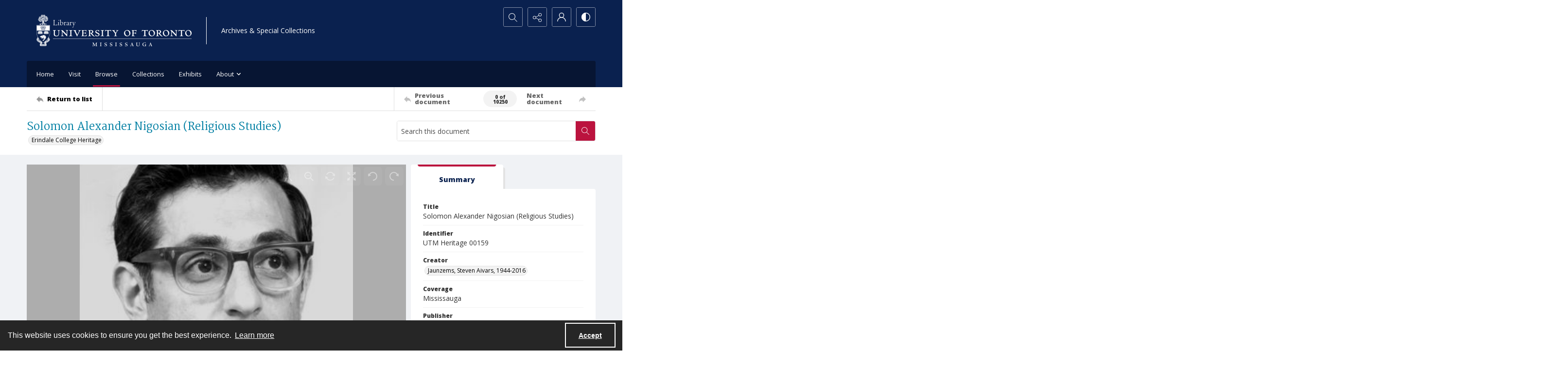

--- FILE ---
content_type: text/css
request_url: https://static.quartexcollections.com/university-toronto/style.css?_t=20260118120005
body_size: 47796
content:
.site-nav__subnav{background:#323232;position:absolute;width:110%;min-width:200px;top:100%;left:0;border-radius:0 4px 4px 4px;opacity:0;visibility:hidden;transform:translate3d(0, -10px, 0);box-shadow:0px 2px 5px rgba(0,0,0,0.4)}.site-nav__subnav>*+*{margin-top:6px}.site-nav__subnav__link{display:block;width:100%;text-decoration:none;color:#e3e3e3;padding:4px 0;font-size:14px;font-size:.875rem;line-height:21px;line-height:1.3125rem}.site-nav__subnav__link:focus,.site-nav__subnav__link:hover{color:#fff}:hover>.site-nav__subnav,:hover ~ .site-nav__subnav,:focus ~ .site-nav__subnav{opacity:1;visibility:visible;transform:translate3d(0, 0, 0)}.site-nav__subnav,.tag-group__action,.navigation.greedy .button .icon{backface-visibility:hidden}.site-nav__subnav,.tag-group__action,.navigation.greedy .button .icon{transition:all 200ms ease}.a-to-z-buttons__label{color:#0a214f}.a-to-z-buttons__scrollable-bar-item{border-left:1px solid #dfdfdf;border:1px solid #dfdfdf;background:#fff}.a-to-z-buttons__scrollable-bar-item:hover,.a-to-z-buttons__scrollable-bar-item:focus{border-color:#bb133e;background-color:#fbf1f3}.a-to-z-buttons__scrollable-bar-item.active:focus{box-shadow:0 0 4px 2pt #bb133e !important;z-index:100000}.a-to-z-buttons__scrollable-bar-item.is-active{border-color:#bb133e;background-color:#fbf1f3}.a-to-z-buttons__scrollable-bar-item-link{color:#0a214f;text-decoration:none}.a-to-z-buttons__scrollable-bar-item-link:hover{color:#0a214f}.a-to-z-buttons__prev-btn,.a-to-z-buttons__next-btn{background-color:#fff;border:1px solid #dfdfdf;flex-shrink:0}.a-to-z-buttons__prev-btn:hover,.a-to-z-buttons__prev-btn:active,.a-to-z-buttons__next-btn:hover,.a-to-z-buttons__next-btn:active{border-color:#bb133e;background-color:#fbf1f3}.a-to-z-buttons__prev-btn:focus,.a-to-z-buttons__next-btn:focus{border:1px solid #bb133e}.accordion__trigger__primary-text{color:#0a214f}.accordion__trigger__badge{background-color:#fbf1f3;border:1px solid #bb133e}.accordion__trigger--contrasting .accordion__trigger__link{border-radius:4px}.accordion__trigger--contrasting .accordion__trigger__link[aria-expanded="true"]{border-radius:4px 4px 0 0}.accordion__trigger--contrasting .accordion__trigger__link--squared{border-radius:0}.accordion__trigger--contrasting .accordion__trigger__link--squared[aria-expanded="true"]{border-radius:0}.accordion__trigger--contrasting .accordion__trigger__link--squared-top{border-radius:4px 4px 0 0}.accordion__trigger--advanced-search .accordion__trigger__link{background:#071533}.accordion__trigger--advanced-search .accordion__trigger__link[aria-expanded="true"]{background:#071533}.accordion__trigger--large .accordion__trigger__link{background:#fff;border-radius:0}.accordion__trigger--large .accordion__trigger__link[aria-expanded="true"]{background:#fff;border-radius:0}.accordion__panel--framed{border-radius:0 0 4px 4px}.accordion__panel--framed--squared{border-radius:0 0}.action-pill__button{font-family:"Open Sans",serif;border-radius:4px}.action-pill__button:hover:not(:disabled),.action-pill__button:active:not(:disabled),.action-pill__button:focus:not(:disabled){border:2px solid #bb133e}.action-pill__button--is-active:not(:disabled){border:2px solid #bb133e;background:#fbf1f3}.action-pill__button--is-active:not(:disabled):hover:not(:disabled),.action-pill__button--is-active:not(:disabled):active:not(:disabled),.action-pill__button--is-active:not(:disabled):focus:not(:disabled){background:#fbf1f3}.alert{background:#fbf1f3;border:1px solid #bb133e}.banner-toggle--primary .icon{fill:#0a214f}.banner-toggle--primary-light .icon{fill:#123a8a}.banner-toggle--primary-mid .icon{fill:#0c265b}.banner-toggle--primary-dark .icon{fill:#071533}.banner-toggle--secondary .icon{fill:#007fa3}.banner-toggle--action .icon{fill:#bb133e}.banner-toggle:focus{box-shadow:0 0 4px 3px #bb133e !important}.bg--primary{background:#0a214f}.bg--secondary{background:#007fa3}.box{border-radius:4px}.box--is-container{border-radius:0}@media screen and (min-width: 684px){.box--is-container{border-radius:4px}}.breadcrumbs__inner[href]{color:#0a214f}.breadcrumbs__inner[href]:focus,.breadcrumbs__inner[href]:hover{color:#0c265b}.button{font-family:"Open Sans",serif;border-radius:4px}.button{background:#bb133e;color:#fff}.button .button__inner:before,.button .button__inner:after{display:block;width:100%;height:50%;position:absolute;left:0;pointer-events:none;content:"";speak:none}.button .button__inner:before{top:0;box-shadow:inset 0 2px 0 rgba(255,255,255,0.1);border-radius:3px 3px 0 0}.button .button__inner:after{bottom:0;box-shadow:inset 0 -2px 0 rgba(0,0,0,0.08);border-radius:0 0 3px 3px}.button:focus,.button:hover{background:#a81138;outline:none;color:#000}.button .icon{fill:#fff}.button[disabled]{border:none !important}.button--secondary{background:transparent;color:#000;border:2px solid #bb133e !important}.button--secondary .button__inner:before,.button--secondary .button__inner:after{display:none}.button--secondary:focus,.button--secondary:hover{background:#bb133e;outline:none;color:#fff}.button--secondary .icon{fill:#000}.button--secondary[disabled]{border:none !important}.button--tertiary{background:transparent;color:#000;border:2px solid #bb133e !important}.button--tertiary .button__inner:before,.button--tertiary .button__inner:after{display:none}.button--tertiary:focus,.button--tertiary:hover{background:#bb133e;outline:none;color:#fff}.button--tertiary .icon{fill:#000}.button--tertiary[disabled]{border:none !important}.button--white{background:#fff;color:#000}.button--white .button__inner:before,.button--white .button__inner:after{display:block;width:100%;height:50%;position:absolute;left:0;pointer-events:none;content:"";speak:none}.button--white .button__inner:before{top:0;box-shadow:inset 0 2px 0 rgba(255,255,255,0.1);border-radius:3px 3px 0 0}.button--white .button__inner:after{bottom:0;box-shadow:inset 0 -2px 0 rgba(0,0,0,0.08);border-radius:0 0 3px 3px}.button--white:focus,.button--white:hover{background:#f7f7f7;outline:none;color:#000}.button--white .icon{fill:#000}.button--white[disabled]{border:none !important}.button--menu-item{background:#fff;color:#4a4a4a;border:2px solid #e3e3e3 !important}.button--menu-item .button__inner:before,.button--menu-item .button__inner:after{display:none}.button--menu-item:focus,.button--menu-item:hover{background:#f3f3f3;outline:none;color:#000}.button--menu-item .icon{fill:#999}.button--menu-item[disabled]{border:none !important}.button--large{border-radius:8px}.button:disabled{background:#dfdfdf;border-color:#dfdfdf;color:#000;cursor:not-allowed}.button--menu-item .button__inner:after{border-radius:0 0 4px 4px}.carousel__cell{filter:grayscale(0)}.carousel__cell:focus{outline:none !important;box-shadow:inset 0 0 10pt 4pt #bb133e !important}.carousel__cell:focus .carousel__link-icon{background:#bb133e}@media screen and (min-width: 400px){.carousel .flickity-viewport{border-radius:4px}}.carousel__speed-option.is-active{border-color:#bb133e}.card{border-radius:4px}.card__heading{font-weight:400;font-family:Martel,serif;color:#007fa3}.card__meta,.card__summary{font-family:"Open Sans",serif}.card__hover-decor{background:rgba(187,19,62,0.3)}.card__hover-decor .icon{fill:#fff}.card__media{filter:grayscale(0)}@media screen and (max-width: 999px){[class*="card--portable-condensed"] .card__media{border-radius:4px}}.card--boxless .card__media{border-radius:4px}.card__media:focus{box-shadow:inset 0 0 7pt 3pt #bb133e !important}.card--boxless{border-radius:0}.check-input-dropdown__trigger{border-radius:4px}.check-input-dropdown__dropdown{top:calc(100% - 4px);border-radius:0 0 4px 4px}.check-input-dropdown__dropdown-items{padding-top:4px}.checkbox__input:checked ~ .checkbox__label::before{background:#bb133e}.checkbox__input:focus ~ .checkbox__label::before{box-shadow:0 0 0 1px #fff,0 0 0 0.2rem rgba(187,19,62,0.25)}.checkbox__input:active ~ .checkbox__label::before{background-color:#f38da7}.checkbox__input:indeterminate ~ .checkbox__label::before{background:#bb133e}.checkbox__input:disabled:checked ~ .checkbox__label::before{background-color:rgba(187,19,62,0.5)}.checkbox__input:disabled:indeterminate ~ .checkbox__label::before{background-color:rgba(187,19,62,0.5)}.checkbox__input:focus+.checkbox__label::before{outline:none !important;box-shadow:0 0 0 2px #f0f2f5,0 0 2px 4px #bb133e !important}.checkbox__input__label::before{border-radius:3px}.content-block-image__image{border-radius:4px}.content-block-image__caption{border-radius:0 0 4px 4px}@media screen and (min-width: 684px){.content-block-image__caption{border-radius:0}}.contrast-toggle{color:#fff}.contrast-toggle__fill{fill:#fff}.decorative-link{border-radius:4px}.decorative-link__text{color:#0a214f}.decorative-link .icon{fill:#0a214f}.decorative-link__icon-wrapper .icon{fill:#fff}.dropdown__menu{border-radius:0 0 4px 4px}.form-field{border-radius:4px;border-color:#dfdfdf}.form-field:focus{border-color:#bb133e;box-shadow:inset 0 0 0 1px #bb133e}.generic-content h2,.generic-content h3,.generic-content h4,.generic-content h5,.generic-content h6{color:#0a214f}.generic-content img{border-radius:8px}.generic-content figure{border-radius:8px}.generic-content figure img{border-radius:0}.generic-link{font-family:"Open Sans",serif;color:#0a214f}.hamburger{background:#bb133e}.hamburger__bars{background-color:#fff}.hamburger__bars:before,.hamburger__bars:after{background-color:#fff}.heading{color:#007fa3;font-weight:400}.heading--primary{font-size:24.44px;font-size:1.5275rem;line-height:29.328px;line-height:1.833rem}@media screen and (min-width: 684px){.heading--primary{font-size:26.32px;font-size:1.645rem;line-height:31.584px;line-height:1.974rem}}@media screen and (min-width: 1100px){.heading--primary{font-size:30.08px;font-size:1.88rem;line-height:36.096px;line-height:2.256rem}}.heading--secondary{font-size:19.5px;font-size:1.21875rem;line-height:23.4px;line-height:1.4625rem}@media screen and (min-width: 684px){.heading--secondary{font-size:21px;font-size:1.3125rem;line-height:25.2px;line-height:1.575rem}}@media screen and (min-width: 1100px){.heading--secondary{font-size:24px;font-size:1.5rem;line-height:28.8px;line-height:1.8rem}}.heading--tertiary{font-size:17.94px;font-size:1.12125rem;line-height:21.528px;line-height:1.3455rem}@media screen and (min-width: 684px){.heading--tertiary{font-size:19.32px;font-size:1.2075rem;line-height:23.184px;line-height:1.449rem}}@media screen and (min-width: 1100px){.heading--tertiary{font-size:22.08px;font-size:1.38rem;line-height:26.496px;line-height:1.656rem}}.heading--quaternary{font-size:16.9px;font-size:1.05625rem;line-height:20.28px;line-height:1.2675rem}@media screen and (min-width: 684px){.heading--quaternary{font-size:18.2px;font-size:1.1375rem;line-height:21.84px;line-height:1.365rem}}@media screen and (min-width: 1100px){.heading--quaternary{font-size:20.8px;font-size:1.3rem;line-height:24.96px;line-height:1.56rem}}.heading--quinary{font-size:14.69px;font-size:.91812rem;line-height:17.628px;line-height:1.10175rem}@media screen and (min-width: 684px){.heading--quinary{font-size:15.82px;font-size:.98875rem;line-height:18.984px;line-height:1.1865rem}}@media screen and (min-width: 1100px){.heading--quinary{font-size:18.08px;font-size:1.13rem;line-height:21.696px;line-height:1.356rem}}.heading--senary{font-size:13px;font-size:.8125rem;line-height:15.6px;line-height:.975rem}@media screen and (min-width: 684px){.heading--senary{font-size:14px;font-size:.875rem;line-height:16.8px;line-height:1.05rem}}@media screen and (min-width: 1100px){.heading--senary{font-size:16px;font-size:1rem;line-height:19.2px;line-height:1.2rem}}.hero{filter:grayscale(0)}.horizontal-tabs__triggers{border-radius:4px;border:1px solid #bb133e}@media screen and (min-width: 1100px){.horizontal-tabs__triggers{border-radius:0;border:none}}.horizontal-tabs__trigger+.horizontal-tabs__trigger{border-left:1px solid #bb133e}@media screen and (min-width: 1100px){.horizontal-tabs__trigger+.horizontal-tabs__trigger{border-left:none}}.horizontal-tabs__button{font-family:"Open Sans",serif;font-weight:500;color:#0a214f}@media screen and (min-width: 1100px){.horizontal-tabs__button{border-radius:4px 4px 0 0}}.horizontal-tabs__button:focus,.horizontal-tabs__button:hover{background:#fbf1f3}@media screen and (min-width: 1100px){.horizontal-tabs__button:focus,.horizontal-tabs__button:hover{background:#e3e3e3}}.horizontal-tabs__button[aria-expanded="true"]{background:#bb133e}@media screen and (min-width: 1100px){.horizontal-tabs__button[aria-expanded="true"]{background:#fff}.horizontal-tabs__button[aria-expanded="true"]:before{background:#bb133e}}.horizontal-tabs__button:focus{box-shadow:inset 0 0 4px 2pt #bb133e !important}.horizontal-tabs__button:focus:before{background:transparent}.horizontal-tabs__panel{border-radius:4px}.horizontal-tabs__panel:first-of-type{border-top-left-radius:0}.horizontal-tabs__panel:last-of-type{border-top-right-radius:0}.horizontal-tabs__panel__inner-content .time-link:focus{box-shadow:0 0 3pt 2pt #bb133e !important}.link-group{border-radius:4px}.link-group__link{border-radius:4px}.link-group__link:focus{box-shadow:0 0 3pt 2pt #bb133e !important}.link-group__heading{background-color:#0a214f}.link-group__item:hover .link-group__link{color:#0a214f}.link-group__link{color:#0a214f}.link-group__footer{color:#0a214f}.link-group--advanced-search .link-group__link{color:#323232}.link-group--advanced-search .link-group__link strong{color:#0a214f}.mce-container__anchor-with-image:focus{box-shadow:none !important;outline:none !important}.mce-container__anchor-with-image:focus img{box-shadow:0 0 4px 3px #bb133e !important}.mce-container h1,.mce-container h2,.mce-container h3,.mce-container h4,.mce-container h5,.mce-container h6{color:#007fa3;font-weight:400}.mce-container h1{font-size:24.44px;font-size:1.5275rem;line-height:29.328px;line-height:1.833rem}@media screen and (min-width: 684px){.mce-container h1{font-size:26.32px;font-size:1.645rem;line-height:31.584px;line-height:1.974rem}}@media screen and (min-width: 1100px){.mce-container h1{font-size:30.08px;font-size:1.88rem;line-height:36.096px;line-height:2.256rem}}.mce-container h2{font-size:19.5px;font-size:1.21875rem;line-height:23.4px;line-height:1.4625rem}@media screen and (min-width: 684px){.mce-container h2{font-size:21px;font-size:1.3125rem;line-height:25.2px;line-height:1.575rem}}@media screen and (min-width: 1100px){.mce-container h2{font-size:24px;font-size:1.5rem;line-height:28.8px;line-height:1.8rem}}.mce-container h3{font-size:17.94px;font-size:1.12125rem;line-height:21.528px;line-height:1.3455rem}@media screen and (min-width: 684px){.mce-container h3{font-size:19.32px;font-size:1.2075rem;line-height:23.184px;line-height:1.449rem}}@media screen and (min-width: 1100px){.mce-container h3{font-size:22.08px;font-size:1.38rem;line-height:26.496px;line-height:1.656rem}}.mce-container h4{font-size:16.9px;font-size:1.05625rem;line-height:20.28px;line-height:1.2675rem}@media screen and (min-width: 684px){.mce-container h4{font-size:18.2px;font-size:1.1375rem;line-height:21.84px;line-height:1.365rem}}@media screen and (min-width: 1100px){.mce-container h4{font-size:20.8px;font-size:1.3rem;line-height:24.96px;line-height:1.56rem}}.mce-container h5{font-size:14.69px;font-size:.91812rem;line-height:17.628px;line-height:1.10175rem}@media screen and (min-width: 684px){.mce-container h5{font-size:15.82px;font-size:.98875rem;line-height:18.984px;line-height:1.1865rem}}@media screen and (min-width: 1100px){.mce-container h5{font-size:18.08px;font-size:1.13rem;line-height:21.696px;line-height:1.356rem}}.mce-container h6{font-size:13px;font-size:.8125rem;line-height:15.6px;line-height:.975rem}@media screen and (min-width: 684px){.mce-container h6{font-size:14px;font-size:.875rem;line-height:16.8px;line-height:1.05rem}}@media screen and (min-width: 1100px){.mce-container h6{font-size:16px;font-size:1rem;line-height:19.2px;line-height:1.2rem}}.mce-container span.primary-colour{color:#0a214f !important}.mce-container span.secondary-colour{color:#007fa3 !important}.mce-container span.button-colour{color:#bb133e !important}.modal__window{border-radius:8px}@media screen and (max-width: 683px){.modal__window{border-radius:0}}.modal__header{background:#071533}@media screen and (max-width: 683px){.modal__header{background:#f3f3f3}}.modal__heading{color:#fff}@media screen and (max-width: 683px){.modal__heading{color:#071533}}.modal__close--palm{background:#fff;color:#071533}.multi-select-browser__input{border-radius:4px;border-color:#dfdfdf}.multi-select-browser__input.is-focussed{border-color:#bb133e}.multi-select-browser__open-button{background:#bb133e}.multi-select-browser__open-button:focus,.multi-select-browser__open-button:hover{background:#a81138}.multi-select-browser__open-button .icon{fill:#fff}@media screen and (max-width: 683px){.multi-select-browser__browser-window{border-radius:0}}@media screen and (min-width: 684px){.multi-select-browser__browser-window{border:1px solid #bb133e;border-radius:4px}}.multi-select-browser__alpha-nav{border-bottom:1px solid #bb133e}@media screen and (min-width: 684px){.multi-select-browser__alpha-nav{border-bottom:0}}.multi-select-browser__alpha-nav.is-disabled{pointer-events:none;opacity:0.2;filter:grayscale(100%)}.multi-select-browser__alpha-nav-scroll-btn--prev{border-right:1px solid #bb133e}@media screen and (min-width: 684px){.multi-select-browser__alpha-nav-scroll-btn--prev{border-bottom:1px solid #bb133e}}.multi-select-browser__alpha-nav-scroll-btn--next{border-left:1px solid #bb133e}@media screen and (min-width: 684px){.multi-select-browser__alpha-nav-scroll-btn--next{border-top:1px solid #bb133e;border-right:1px solid #bb133e;border-left:0}}.multi-select-browser__alpha-nav-scroll-icon .icon{fill:#0a214f}.multi-select-browser__alpha-button{color:#0a214f;font-family:"Open Sans",serif}@media screen and (min-width: 684px){.multi-select-browser__alpha-button{border-right:1px solid #bb133e}}.multi-select-browser__alpha-buttons-item+.multi-select-browser__alpha-buttons-item .multi-select-browser__alpha-button{border-left:1px solid #bb133e}@media screen and (min-width: 684px){.multi-select-browser__alpha-buttons-item+.multi-select-browser__alpha-buttons-item .multi-select-browser__alpha-button{border-top:1px solid #bb133e;border-left:0}}.multi-select-browser__alpha-button.is-active{background:#bb133e;color:#fff}.multi-select-browser__alpha-button.is-selected,.multi-select-browser__alpha-button.carousel__cell:focus{background:#f1d0d8;color:#0a214f}.multi-select-browser__alpha-button--all{text-transform:uppercase;font-size:14px;font-size:.875rem;line-height:14px;line-height:.875rem}.multi-select-browser__search-bar{background:#bb133e}.multi-select-browser__search-icon .icon{fill:#fff}.multi-select-browser__search-button{border-radius:4px;color:#fff}.multi-select-browser__browser-close-button .icon{fill:#fff}.multi-select-browser__item-label{color:#0a214f}.multi-select-browser__search-input:focus{box-shadow:inset 0 0 4px 2pt #bb133e !important;border:1px solid #470718}.radio-button__input:checked ~ .radio-button__label::before{background:#bb133e}.radio-button__input:focus ~ .radio-button__label::before{box-shadow:0 0 0 1px #fff,0 0 0 0.2rem rgba(187,19,62,0.25)}.radio-button__input:active ~ .radio-button__label::before{background-color:#f38da7}.radio-button__input:disabled:checked ~ .radio-button__label::before{background-color:rgba(187,19,62,0.5)}.slider-handle{background:#fff}.slider-selection{background:#bb133e}.search:not([class*="--square-corners"]){border-radius:4px}.search--outline{outline-style:solid;outline-width:1px;outline-color:#bb133e}.search--header:focus{box-shadow:0 0 1pt 3pt #bb133e !important}.search__input{border-radius:3px 0 0 3px;font-family:"Open Sans",serif}.search__input:focus{border-color:#bb133e;box-shadow:inset 0 0 0 1px #bb133e}.search__button{background:#bb133e}.search:not([class*="--square-corners"]) .search__button{border-radius:0 3px 3px 0}.search__button .icon{fill:#fff}.search__button:focus,.search__button:hover{background:#a81138}.search__focus-decor{border:2px solid #bb133e}.search:not([class*="--square-corners"]) .search__focus-decor{border-radius:4px}.search__filter-menu__trigger__text{font-family:"Open Sans",serif}.search__filter-menu__item__decor .icon{fill:#bb133e}.select-menu{border-radius:4px}.select-menu__input{border-radius:4px;border-color:#dfdfdf}.select-menu__input:focus{border-color:#bb133e;box-shadow:inset 0 0 0 1px #bb133e}.social-media-share__icon--facebook{background-color:#3b5998}.social-media-share__icon--twitter{background-color:#38a1f3}.social-media-share__icon--linkedin{background-color:#0077b5}.social-media-share__icon--instagram{background:radial-gradient(circle at 30% 107%, #fdf497 0, #fdf497 5%, #fd5949 45%, #d6249f 60%, #285aeb 90%)}.subnav{border-radius:4px}.subnav__link{border-radius:4px}.subnav__heading{color:#0a214f}.subnav__item:hover .subnav__link{color:#0a214f}.subnav__item .subnav__link.is-active,.subnav__item .subnav__link[aria-expanded="true"]{border:2px solid #bb133e;color:#0a214f}.subnav__item .subnav__link.is-active:before,.subnav__item .subnav__link[aria-expanded="true"]:before{background-color:#bb133e}.tag-group__action{color:#0a214f}.tag-group__action:focus,.tag-group__action:hover{color:#0a214f}@media screen and (max-width: 999px){.vertical-tab__tabs-container{border-radius:4px}}.vertical-tab__tabs:first-of-type{border-top-right-radius:4px;border-top-left-radius:4px}.vertical-tab__tabs:last-of-type{border-bottom-right-radius:4px;border-bottom-left-radius:4px}@media screen and (min-width: 1100px){.vertical-tab__tabs{border-radius:4px}}@media screen and (min-width: 1100px){.vertical-tab__trigger:first-of-type{border-top-left-radius:4px}.vertical-tab__trigger:last-of-type{border-bottom-left-radius:4px}}.vertical-tab__trigger__link{border-radius:4px}.vertical-tab__trigger__link:focus{margin-bottom:2px}.vertical-tab__trigger.is-active{border-top-left-radius:4px;border-bottom-left-radius:4px}.vertical-tab__trigger.is-active .vertical-tab__trigger__link{border:2px solid #bb133e;color:#0a214f}@media screen and (min-width: 1100px){.vertical-tab__trigger.is-active .vertical-tab__trigger__link{border:none}}.vertical-tab__trigger.is-active .vertical-tab__trigger__link:before{background-color:#bb133e}.vertical-tab__trigger:hover .vertical-tab__trigger__link{color:#0a214f}.vertical-tab__panel--framed{border-radius:0 0 4px 4px}.vertical-tab__panel__jump-link:focus{display:inline-block;box-shadow:0 0 3pt 2pt #bb133e !important}@media screen and (min-width: 1100px){.vertical-tab__panel[role="tabpanel"]:not([aria-hidden="true"]){border-top-right-radius:4px;border-bottom-left-radius:4px;border-bottom-right-radius:4px}}.contents-tab__items-item:focus{display:inline-block;box-shadow:0 0 3pt 2pt #bb133e !important}.contents-tab__section-title:focus{display:inline-block;box-shadow:0 0 3pt 2pt #bb133e !important}.preview-banner__close-button:focus{box-shadow:0 0 4pt 3pt #bb133e !important}body{font-family:"Open Sans",serif}h1,h2,h3,h4,h5,h6{font-family:Martel,serif}a:not([class]){color:#bb133e}img{filter:grayscale(0)}mark{background:#bb133e;color:#fff}img:not([class]){border-radius:8px}button:focus{box-shadow:0 0 4px 3px #bb133e !important}a:focus{box-shadow:0 0 4px 3px #bb133e !important}:focus{outline:none !important}.action-unit{background:#fff;max-width:1170px;margin:0 auto;border-bottom:1px solid #dfdfdf;position:relative}@media screen and (min-width: 1100px){.action-unit{padding:0 20px}}.action-unit__inner{display:flex;flex-direction:row;flex-wrap:wrap}@media screen and (min-width: 1100px){.action-unit__inner{flex-wrap:nowrap}}.action-unit__inner>*{display:flex;flex-direction:column;justify-content:center}.action-unit__inner .view__button:focus{z-index:100000}.action-unit__back-button{order:1;flex-basis:30%;background:#f3f3f3;padding:0 20px}@media screen and (min-width: 1100px){.action-unit__back-button{background:white;order:unset !important;flex-basis:135px;padding:0}}.action-unit__breadcrumbs{order:3;flex-basis:100%;padding:0 20px;width:100%}@media screen and (min-width: 1100px){.action-unit__breadcrumbs{order:unset !important;flex-basis:auto;flex-grow:1;border-left:1px solid #dfdfdf;width:auto}}.action-unit__paging{order:2;flex-basis:50%;background:#f3f3f3;padding:0 20px;align-items:flex-end;flex-basis:70%}@media screen and (min-width: 1100px){.action-unit__paging{background:white;order:unset !important;flex-basis:35%;flex-grow:0;border-left:1px solid #dfdfdf;padding:0}}.action-unit--rev{border-bottom:none;border-top:1px solid #dfdfdf}.action-unit--rev .view__action-unit__breadcrumbs{order:1}.action-unit--rev .view__action-unit__back-button{order:2}.action-unit--rev .view__action-unit__paging{order:3}.advanced-search .link-group__heading{background-color:#071533}.category-list-hero{color:#fff}.category-list-hero__heading{color:#fff}.category-list-hero__carat-link .icon{fill:#007fa3}.document-viewer__media .media-browser__toggle-button:focus{box-shadow:inset 0 0 4pt 3pt #bb133e !important}.document-viewer__media .media-browser__thumbnail-items .media-browser__thumbnail_image-item:focus{box-shadow:0 0 4pt 3pt #bb133e !important}.document-viewer__media .media-browser__thumbnail-items .media-browser__thumbnail_section-item:focus{box-shadow:inset 0 0 4pt 3pt #bb133e !important}.document-viewer__tabs{border-radius:4px}.document-viewer-hungry-menu .js-greedy-button.is-active,.document-viewer-hungry-menu .js-greedy-button.is-active:focus,.document-viewer-hungry-menu .js-greedy-button.is-active:hover{background:#0a214f;color:#fff}.document-viewer-hungry-menu .js-greedy-button:hover,.document-viewer-hungry-menu .js-greedy-button:focus{background:none;color:#0a214f}.document-viewer-hungry-menu .js-greedy-button:hover .button__inner .icon,.document-viewer-hungry-menu .js-greedy-button:focus .button__inner .icon{fill:#0a214f}body{font-family:"Open Sans",serif}h1,h2,h3,h4,h5,h6{font-family:Martel,serif}a:not([class]){color:#bb133e}img{filter:grayscale(0)}mark{background:#bb133e;color:#fff}img:not([class]){border-radius:8px}button:focus{box-shadow:0 0 4px 3px #bb133e !important}a:focus{box-shadow:0 0 4px 3px #bb133e !important}:focus{outline:none !important}.intro{background-color:#0a214f}.intro__background-image{opacity:.2}.intro__heading{color:#007fa3}.intro__heading--white{color:#fff}.intro__content{color:#fff}[class*="is-auto-colored"] .intro__column-right{border-radius:4px}@media screen and (min-width: 684px){.media-browser__header{border-radius:0 0 4px 4px}}@media screen and (min-width: 1100px){.media-browser__header{border-radius:4px 4px 0 0}}@media screen and (min-width: 684px){.media-browser__frame{border-radius:4px 4px 0 0}}@media screen and (min-width: 1100px){.media-browser__frame{border-radius:0 0 4px 4px}}.media-browser__image-viewer .openseadragon-canvas:focus{box-shadow:inset 0 0 7pt 4pt #bb133e !important;border:3px solid #bb133e !important;padding:5px !important}.media-browser__av-viewer .vjs-control-bar button:focus{box-shadow:inset 0 0 4px 2pt #bb133e !important}.media-browser__toggle-button{font-family:"Open Sans",serif;font-weight:500}.media-browser__toggle-button.is-active{background:#0a214f;color:#fff}.media-browser__paging__button{border-radius:4px}@media screen and (min-width: 684px){.media-list__inner{border-radius:4px}}@media screen and (max-width: 683px){.media-list__pagination-box{border-radius:0}}.media-list__view-options-mobile{border-bottom:2px solid #071533}.media-list__view-options-mobile__label{color:#0a214f}.media-list__filters__heading{font-size:16px;font-size:1rem;line-height:19.2px;line-height:1.2rem}.media-list__filters__mobile-toolbar__cancel{color:#0a214f}.media-list__filters__mobile-toolbar__clear{color:#0a214f}.media-object__heading__link{color:#007fa3}.media-object__icon .icon{fill:#007fa3}.media-object__bookmark .icon{fill:#007fa3}.media-object__bookmark:focus .icon,.media-object__bookmark:hover .icon{fill:#005972}.media-object__media{border-radius:4px}@media screen and (min-width: 684px){.media-list__items--grid .media-object__media-label{border-top-right-radius:4px}}.navigation{background-color:#071533}@media screen and (min-width: 684px){.navigation{border-top-right-radius:4px;border-top-left-radius:4px}}.navigation ul.links{border-top-right-radius:4px;border-top-left-radius:4px}.navigation ul{background-color:#071533}@media screen and (max-width: 683px){.navigation ul li{border-bottom:1px solid #123a8a}}@media screen and (min-width: 684px){.navigation ul li:hover:after,.navigation ul li:focus:after{background-color:#bb133e;border-radius:4px}}.navigation ul li.is-active{color:#fff}@media screen and (min-width: 684px){.navigation ul li.is-active:after{background-color:#bb133e}}@media screen and (min-width: 684px){.navigation ul li.is-active-with-children:after{background-color:#bb133e}}.navigation ul li.archive--mobile{border-top:8px solid #0c265b}.navigation ul.hidden-links{background:#071533;border-top:1px solid #0c265b}.navigation ul.hidden-links li{border-bottom:1px solid #0c265b}.navigation ul.hidden-links li.archive{border-bottom:8px solid #0c265b}.navigation ul.hidden-links .navigation__sub__list li:last-of-type{border-bottom:none}.navigation a{color:#fff;fill:#fff;padding:12px 10px;font-size:13px;font-size:.8125rem;line-height:19.5px;line-height:1.21875rem}@media screen and (max-width: 683px){.navigation a{padding:20px;font-size:15px;font-size:.9375rem;line-height:22.5px;line-height:1.40625rem}}@media screen and (min-width: 684px){.navigation__sub{background:#071533;border-top:1px solid #071533}}.navigation__sub li:hover,.navigation__sub li:focus{content:none}li.is-active .navigation__sub li:after{content:none}.navigation__sub .sub-documents__link:before{color:#fff;opacity:1}.navigation a:hover,.navigation a:focus{background:#0a214f}.navigation .sub-documents__heading{color:#0c265b}.navigation .sub-documents__heading__date{color:#0c265b}@media screen and (max-width: 683px){.navigation .sub-documents__link{border-bottom:1px solid #0c265b;margin-bottom:5px}}.navigation .sub-parent__link{font-size:18px;font-size:1.125rem;line-height:27px;line-height:1.6875rem}.navigation .sub-parent__link:before{display:inline;line-height:100%;margin-right:10px}.navigation ul.hidden-links li a{color:#fff}.navigation.greedy .button .icon{fill:#fff}.navigation.greedy .button span.closed .icon{fill:#fff;border-radius:100%}.navigation.greedy .button:focus .icon,.navigation.greedy .button:hover .icon{fill:#000}.navigation.greedy .button:focus span.closed .icon,.navigation.greedy .button:hover span.closed .icon{fill:#000}.pager__status{font-weight:700}.search-panel{border-radius:4px}.search-panel__row:first-of-type .search-panel__icons{border-top-right-radius:4px}.search-panel__row:last-of-type .search-panel__icons{border-bottom-right-radius:4px}.search-panel__icons .icon__plus .icon{background:#bb133e}.site-foot{background:#0a214f;color:#fff}.site-foot__secondary,.site-foot__secondary a{color:rgba(255,255,255,0.75)}.site-foot__tertiary{background:#071533}.site-foot__tertiary,.site-foot__tertiary a{color:#fff}.site-foot__heading{color:#fff}.site-foot__heading a{color:inherit;font-size:inherit;font-weight:inherit;line-height:inherit}.site-foot__link{color:#fff}.site-foot__contact a{color:#fff}.site-foot__network .icon{fill:#fff}.site-foot__network .icon:focus,.site-foot__network .icon:hover{fill:#fff}.site-foot__brand{border-color:#0a214f,#0a214f,compliment(#0c265b),compliment(#071533);color:#fff}.site-foot__brand .icon{fill:#fff}.site-foot__brand:focus,.site-foot__brand:hover{color:#fff}.site-foot__brand:focus .icon,.site-foot__brand:hover .icon{fill:#fff}.site-foot__brand:focus{box-shadow:inset 0 0 10pt 4pt #bb133e !important}@media screen and (min-width: 684px){.site-foot__partner-logos:before{background:#0a214f}}@media screen and (min-width: 1100px) and (min-width: 684px){.site-foot__networks+.site-foot__navigation--spread-at-lap-and-up .site-foot__navigation__group{border-color:#0a214f}}.site-head{background-color:#0a214f}.site-head__logo{color:#fff}.site-head--with-tint:before{background-color:#0a214f}.site-head__typographic-logo{color:#fff}.site-head__typographic-logo-sub-text{color:#fff}.site-head__strapline{color:#fff;border-color:#fff !important}.site-head__user{color:#fff}.site-head__user a{color:#bb133e}.site-head__secondary-nav-item{border-radius:3px;border-color:rgba(255,255,255,0.5)}.site-head__secondary-nav-button{background:#0a214f;color:#fff;border-radius:2px}.site-head__secondary-nav-button:focus,.site-head__secondary-nav-button:hover{background:#bb133e}.site-head__secondary-nav-item.is-open .site-head__secondary-nav-button{background:#bb133e}@media only screen and (min-width: 850px){.site-head__secondary-nav-item.is-open .site-head__secondary-nav-button{background:#0a214f;border-radius:0 3px 3px 0}.site-head__secondary-nav-item.is-open .site-head__secondary-nav-button:focus,.site-head__secondary-nav-item.is-open .site-head__secondary-nav-button:hover{background:#bb133e}}@media only screen and (min-width: 850px){.site-head__secondary-nav-item.start-open .site-head__secondary-nav-button{background:#0a214f;border-radius:0 3px 3px 0}}.site-head__secondary-nav-button .icon{fill:#fff}.site-head__secondary-nav-item-body{background:#071533}.site-head__advanced-search-link{color:#bb133e}.site-head.site-head--with-opacity{background-color:#0a214f}.site-head.site-head--custom-colour{background-color:#000}.site-head.site-head--custom-colour-with-opacity{background-color:#000}.site-head.site-head--image-with-tint:before{content:" ";width:100%;height:100%;position:absolute;background-color:#0a214f}.site-head.site-head--image-with-custom-colour-tint::before{content:" ";width:100%;height:100%;position:absolute;background-color:#000}.timeline__filter-panel{background:#0a214f;color:#fff}.timeline__filter-panel-toggle{color:#fff}.timeline__filter-panel-toggle .icon{fill:#fff}.timeline__event{border-radius:4px}.timeline__event-link{color:#bb133e}.timeline__event-link .icon{fill:#bb133e}.timeline__row--center-left .timeline__text,.timeline__row--center-right .timeline__text{border-radius:4px}@media screen and (min-width: 684px){.timeline__row--center-left .timeline__text,.timeline__row--center-right .timeline__text{border-radius:none}}.view--primary-light{background-color:#123a8a}.view--secondary{background-color:#071533}.view__main--primary{background-color:#071533}.view__main__reversed-text>*{color:#fff}.view__button{font-family:"Open Sans",serif;font-weight:500}.view__button:focus,.view__button:hover{color:#0a214f}.choices{position:relative;margin-bottom:24px;font-size:16px}.choices:focus{outline:none}.choices:last-child{margin-bottom:0}.choices.is-disabled .choices__inner,.choices.is-disabled .choices__input{background-color:#eaeaea;cursor:not-allowed;-webkit-user-select:none;-moz-user-select:none;-ms-user-select:none;user-select:none}.choices.is-disabled .choices__item{cursor:not-allowed}.choices[data-type*=select-one]{cursor:pointer}.choices[data-type*=select-one] .choices__inner{padding-bottom:7.5px}.choices[data-type*=select-one] .choices__input{display:block;width:100%;padding:10px;border-bottom:1px solid #ddd;background-color:#fff;margin:0}.choices[data-type*=select-one] .choices__button{background-image:url([data-uri]);padding:0;background-size:8px;position:absolute;top:50%;right:0;margin-top:-10px;margin-right:25px;height:20px;width:20px;border-radius:10em;opacity:.5}.choices[data-type*=select-one] .choices__button:focus,.choices[data-type*=select-one] .choices__button:hover{opacity:1}.choices[data-type*=select-one] .choices__button:focus{box-shadow:0 0 0 2px #00bcd4}.choices[data-type*=select-one]:after{content:"";height:0;width:0;border-style:solid;border-color:#333 transparent transparent transparent;border-width:5px;position:absolute;right:11.5px;top:50%;margin-top:-2.5px;pointer-events:none}.choices[data-type*=select-one].is-open:after{border-color:transparent transparent #333 transparent;margin-top:-7.5px}.choices[data-type*=select-one][dir=rtl]:after{left:11.5px;right:auto}.choices[data-type*=select-one][dir=rtl] .choices__button{right:auto;left:0;margin-left:25px;margin-right:0}.choices[data-type*=select-multiple] .choices__inner,.choices[data-type*=text] .choices__inner{cursor:text}.choices[data-type*=select-multiple] .choices__button,.choices[data-type*=text] .choices__button{position:relative;display:inline-block;margin:0 -4px 0 8px;padding-left:16px;border-left:1px solid #008fa1;background-image:url([data-uri]);background-size:8px;width:8px;line-height:1;opacity:.75;border-radius:0}.choices[data-type*=select-multiple] .choices__button:focus,.choices[data-type*=select-multiple] .choices__button:hover,.choices[data-type*=text] .choices__button:focus,.choices[data-type*=text] .choices__button:hover{opacity:1}.choices__inner{display:inline-block;vertical-align:top;width:100%;background-color:#f9f9f9;padding:7.5px 7.5px 3.75px;border:1px solid #ddd;border-radius:2.5px;font-size:14px;min-height:44px;overflow:hidden}.is-focused .choices__inner,.is-open .choices__inner{border-color:#b7b7b7}.is-open .choices__inner{border-radius:2.5px 2.5px 0 0}.is-flipped.is-open .choices__inner{border-radius:0 0 2.5px 2.5px}.choices__list{margin:0;padding-left:0;list-style:none}.choices__list--single{display:inline-block;padding:4px 16px 4px 4px;width:100%}[dir=rtl] .choices__list--single{padding-right:4px;padding-left:16px}.choices__list--single .choices__item{width:100%}.choices__list--multiple{display:inline}.choices__list--multiple .choices__item{display:inline-block;vertical-align:middle;border-radius:20px;padding:4px 10px;font-size:12px;font-weight:500;margin-right:3.75px;margin-bottom:3.75px;background-color:#00bcd4;border:1px solid #00a5bb;color:#fff;word-break:break-all}.choices__list--multiple .choices__item[data-deletable]{padding-right:5px}[dir=rtl] .choices__list--multiple .choices__item{margin-right:0;margin-left:3.75px}.choices__list--multiple .choices__item.is-highlighted{background-color:#00a5bb;border:1px solid #008fa1}.is-disabled .choices__list--multiple .choices__item{background-color:#aaa;border:1px solid #919191}.choices__list--dropdown{display:none;z-index:1;position:absolute;width:100%;background-color:#fff;border:1px solid #ddd;top:100%;margin-top:-1px;border-bottom-left-radius:2.5px;border-bottom-right-radius:2.5px;overflow:hidden;word-break:break-all}.choices__list--dropdown.is-active{display:block}.is-open .choices__list--dropdown{border-color:#b7b7b7}.is-flipped .choices__list--dropdown{top:auto;bottom:100%;margin-top:0;margin-bottom:-1px;border-radius:.25rem .25rem 0 0}.choices__list--dropdown .choices__list{position:relative;max-height:300px;overflow:auto;-webkit-overflow-scrolling:touch;will-change:scroll-position}.choices__list--dropdown .choices__item{position:relative;padding:10px;font-size:14px}[dir=rtl] .choices__list--dropdown .choices__item{text-align:right}@media (min-width: 640px){.choices__list--dropdown .choices__item--selectable{padding-right:100px}.choices__list--dropdown .choices__item--selectable:after{content:attr(data-select-text);font-size:12px;opacity:0;position:absolute;right:10px;top:50%;transform:translateY(-50%)}[dir=rtl] .choices__list--dropdown .choices__item--selectable{text-align:right;padding-left:100px;padding-right:10px}[dir=rtl] .choices__list--dropdown .choices__item--selectable:after{right:auto;left:10px}}.choices__list--dropdown .choices__item--selectable.is-highlighted{background-color:#f2f2f2}.choices__list--dropdown .choices__item--selectable.is-highlighted:after{opacity:.5}.choices__item{cursor:default}.choices__item--selectable{cursor:pointer}.choices__item--disabled{cursor:not-allowed;-webkit-user-select:none;-moz-user-select:none;-ms-user-select:none;user-select:none;opacity:.5}.choices__heading{font-weight:600;font-size:12px;padding:10px;border-bottom:1px solid #f7f7f7;color:gray}.choices__button{text-indent:-9999px;-webkit-appearance:none;-moz-appearance:none;appearance:none;border:0;background-color:transparent;background-repeat:no-repeat;background-position:center;cursor:pointer}.choices__button:focus{outline:none}.choices__input{display:inline-block;vertical-align:baseline;background-color:#f9f9f9;font-size:14px;margin-bottom:5px;border:0;border-radius:0;max-width:100%;padding:4px 0 4px 2px}.choices__input:focus{outline:0}[dir=rtl] .choices__input{padding-right:2px;padding-left:0}.choices__placeholder{opacity:.5}.choices[data-type*=select-multiple] .choices__input.is-hidden,.choices[data-type*=select-one] .choices__input.is-hidden,.choices__input.is-hidden{display:none}/*! Flickity v2.0.9
http://flickity.metafizzy.co
---------------------------------------------- */.slider{display:inline-block;vertical-align:middle;position:relative}.slider.slider-horizontal{width:calc(100% - 26px);margin:0 13px;height:20px}.slider.slider-horizontal .slider-track{height:4px;width:100%;margin-top:-5px;top:50%;left:0}.slider.slider-horizontal .slider-selection,.slider.slider-horizontal .slider-track-low,.slider.slider-horizontal .slider-track-high{height:100%;top:0;bottom:0}.slider.slider-horizontal .slider-tick,.slider.slider-horizontal .slider-handle{margin-left:-10px}.slider.slider-horizontal .slider-tick.triangle,.slider.slider-horizontal .slider-handle.triangle{position:relative;top:50%;transform:translateY(-50%);border-width:0 10px 10px 10px;width:0;height:0;border-bottom-color:#0480be;margin-top:0}.slider.slider-horizontal .slider-tick-container{white-space:nowrap;position:absolute;top:0;left:0;width:100%}.slider.slider-horizontal .slider-tick-label-container{white-space:nowrap;margin-top:20px}.slider.slider-horizontal .slider-tick-label-container .slider-tick-label{padding-top:4px;display:inline-block;text-align:center}.slider.slider-horizontal.slider-rtl .slider-track{left:initial;right:0}.slider.slider-horizontal.slider-rtl .slider-tick,.slider.slider-horizontal.slider-rtl .slider-handle{margin-left:initial;margin-right:-10px}.slider.slider-horizontal.slider-rtl .slider-tick-container{left:initial;right:0}.slider.slider-vertical{height:210px;width:20px}.slider.slider-vertical .slider-track{width:10px;height:100%;left:25%;top:0}.slider.slider-vertical .slider-selection{width:100%;left:0;top:0;bottom:0}.slider.slider-vertical .slider-track-low,.slider.slider-vertical .slider-track-high{width:100%;left:0;right:0}.slider.slider-vertical .slider-tick,.slider.slider-vertical .slider-handle{margin-top:-10px}.slider.slider-vertical .slider-tick.triangle,.slider.slider-vertical .slider-handle.triangle{border-width:10px 0 10px 10px;width:1px;height:1px;border-left-color:#0480be;border-right-color:#0480be;margin-left:0;margin-right:0}.slider.slider-vertical .slider-tick-label-container{white-space:nowrap}.slider.slider-vertical .slider-tick-label-container .slider-tick-label{padding-left:4px}.slider.slider-vertical.slider-rtl .slider-track{left:initial;right:25%}.slider.slider-vertical.slider-rtl .slider-selection{left:initial;right:0}.slider.slider-vertical.slider-rtl .slider-tick.triangle,.slider.slider-vertical.slider-rtl .slider-handle.triangle{border-width:10px 10px 10px 0}.slider.slider-vertical.slider-rtl .slider-tick-label-container .slider-tick-label{padding-left:initial;padding-right:4px}.slider.slider-disabled .slider-handle{background:#bb133e;filter:progid:DXImageTransform.Microsoft.gradient(startColorstr='#ffdfdfdf', endColorstr='#ffbebebe', GradientType=0)}.slider.slider-disabled .slider-track{background-image:-webkit-linear-gradient(top, #e5e5e5 0%, #e9e9e9 100%);background-image:-o-linear-gradient(top, #e5e5e5 0%, #e9e9e9 100%);background-image:linear-gradient(to bottom, #e5e5e5 0%, #e9e9e9 100%);background-repeat:repeat-x;filter:progid:DXImageTransform.Microsoft.gradient(startColorstr='#ffe5e5e5', endColorstr='#ffe9e9e9', GradientType=0);cursor:not-allowed}.slider input{display:none}.slider .tooltip.top{margin-top:-36px;display:none}.slider .tooltip-inner{white-space:nowrap;max-width:none}.slider .hide{display:none}.slider-track{position:absolute;cursor:pointer;background:#dfdfdf;filter:progid:DXImageTransform.Microsoft.gradient(startColorstr='#fff5f5f5', endColorstr='#fff9f9f9', GradientType=0);-webkit-box-shadow:inset 0 1px 2px rgba(0,0,0,0.1);box-shadow:inset 0 1px 2px rgba(0,0,0,0.1);border-radius:4px}.slider-selection{position:absolute;filter:progid:DXImageTransform.Microsoft.gradient(startColorstr='#fff9f9f9', endColorstr='#fff5f5f5', GradientType=0);-webkit-box-shadow:inset 0 -1px 0 rgba(0,0,0,0.15);box-shadow:inset 0 -1px 0 rgba(0,0,0,0.15);-webkit-box-sizing:border-box;-moz-box-sizing:border-box;box-sizing:border-box;border-radius:4px}.slider-selection.tick-slider-selection{background-image:-webkit-linear-gradient(top, #89cdef 0%, #81bfde 100%);background-image:-o-linear-gradient(top, #89cdef 0%, #81bfde 100%);background-image:linear-gradient(to bottom, #89cdef 0%, #81bfde 100%);background-repeat:repeat-x;filter:progid:DXImageTransform.Microsoft.gradient(startColorstr='#ff89cdef', endColorstr='#ff81bfde', GradientType=0)}.slider-track-low,.slider-track-high{position:absolute;background:transparent;-webkit-box-sizing:border-box;-moz-box-sizing:border-box;box-sizing:border-box;border-radius:4px}.slider-handle{position:absolute;top:-2px;width:20px;height:20px;-webkit-box-shadow:0px 0px 9px 1px rgba(0,0,0,0.38);-moz-box-shadow:0px 0px 9px 1px rgba(0,0,0,0.38);box-shadow:0px 0px 4px 1px rgba(0,0,0,0.2);filter:progid:DXImageTransform.Microsoft.gradient(startColorstr='#ff149bdf', endColorstr='#ff0480be', GradientType=0);filter:none;border:0px solid transparent;cursor:pointer}.slider-handle.round{border-radius:50%}.slider-handle.triangle{background:transparent none}.slider-handle.custom{background:transparent none}.slider-handle.custom::before{line-height:20px;font-size:20px;content:'\2605';color:#726204}.slider-tick{position:absolute;width:20px;height:20px;background-image:-webkit-linear-gradient(top, #f9f9f9 0%, #f5f5f5 100%);background-image:-o-linear-gradient(top, #f9f9f9 0%, #f5f5f5 100%);background-image:linear-gradient(to bottom, #f9f9f9 0%, #f5f5f5 100%);background-repeat:repeat-x;filter:progid:DXImageTransform.Microsoft.gradient(startColorstr='#fff9f9f9', endColorstr='#fff5f5f5', GradientType=0);-webkit-box-shadow:inset 0 -1px 0 rgba(0,0,0,0.15);box-shadow:inset 0 -1px 0 rgba(0,0,0,0.15);-webkit-box-sizing:border-box;-moz-box-sizing:border-box;box-sizing:border-box;filter:none;opacity:0.8;border:0px solid transparent}.slider-tick.round{border-radius:50%}.slider-tick.triangle{background:transparent none}.slider-tick.custom{background:transparent none}.slider-tick.custom::before{line-height:20px;font-size:20px;content:'\2605';color:#726204}.slider-tick.in-selection{background-image:-webkit-linear-gradient(top, #89cdef 0%, #81bfde 100%);background-image:-o-linear-gradient(top, #89cdef 0%, #81bfde 100%);background-image:linear-gradient(to bottom, #89cdef 0%, #81bfde 100%);background-repeat:repeat-x;filter:progid:DXImageTransform.Microsoft.gradient(startColorstr='#ff89cdef', endColorstr='#ff81bfde', GradientType=0);opacity:1}
